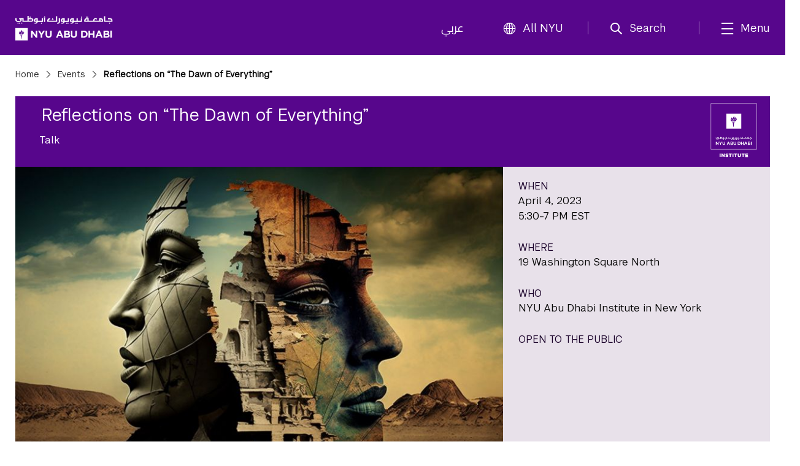

--- FILE ---
content_type: image/svg+xml
request_url: https://nyuad.nyu.edu/apps/nyuad/docroot/icons/nyuad-logo-white.svg
body_size: 1913
content:
<?xml version="1.0" encoding="UTF-8"?>
<svg id="Layer_1" data-name="Layer 1" xmlns="http://www.w3.org/2000/svg" viewBox="0 0 277.4 69.6">
  <defs>
    <style>
      .cls-1 {
        fill: #fff;
        stroke-width: 0px;
      }
    </style>
  </defs>
  <g>
    <path class="cls-1" d="M81.5,16.9V4.8h3.5v12.1h-3.5Z"/>
    <path class="cls-1" d="M91,16.7h28.6V.7h-3.5v12.9h-21.4v-.1c.1-.3.2-4,4.8-4h-.2v-3.3h.1c-8.1,0-8.4,6.1-8.4,7.3v3.2Z"/>
    <path class="cls-1" d="M123.9,6.3v9.6c0,1.1-.3,1.9-.9,2.5s-1.5.8-2.7.8h-.9v2.8h1c1.1,0,2.1-.1,3-.4.9-.3,1.6-.6,2.1-1.1.6-.5,1-1.2,1.3-2s.4-1.8.4-3V6.2h-3.3v.1Z"/>
    <path class="cls-1" d="M78.9,6.4h-3.5v7.3h-11.5v-7.4h-3.5c-6.2.3-7.5,3.8-7.5,7.4v3h7.5c-.1.7-.4,1.2-.8,1.6-.6.6-1.5.8-2.7.8h-2.3v2.8h2.4c1.1,0,2.1-.1,3-.4.9-.3,1.6-.6,2.1-1.1.6-.5,1-1.2,1.3-2,.2-.5.3-1,.3-1.6h15l.2-10.4h0ZM60.4,13.5h-4c0-4.3,4-4,4-4v4Z"/>
    <path class="cls-1" d="M153.1,6.4h-3.5v7.3h-9v-7.4h-3.5c-6.2.3-7.5,3.8-7.5,7.4v3h7.4c-.1.7-.4,1.2-.8,1.6-.6.6-1.5.8-2.7.8h-2.3v2.8h2.4c1.1,0,2.1-.1,3-.4.9-.3,1.6-.6,2.1-1.1.6-.5,1-1.2,1.3-2,.2-.5.3-1,.3-1.6h12.6l.2-10.4h0ZM137.1,13.5h-4c0-4.3,4-4,4-4v4Z"/>
    <path class="cls-1" d="M186.7,6.4v7.3h-8.7v-7.3h-3.6v7.3h-7.7v-7.4h-3.5c-6.2.3-7.5,3.8-7.5,7.4v3h7.4c-.1.7-.4,1.2-.8,1.6-.6.6-1.5.8-2.7.8h-2.3v2.8h2.4c1.1,0,2.1-.1,3-.4.9-.3,1.6-.6,2.1-1.1.6-.5,1-1.2,1.3-2,.2-.5.3-1,.3-1.6h23.5V6.4h-3.2ZM163.2,13.5h-4c0-4.3,4-4,4-4v4Z"/>
    <path class="cls-1" d="M45.2,6.3h-7.1V0h-3.5v13.7h-11.2v-7.4h-12.5v3.3h.1c2.8,0,3.6,1.2,3.6,2.3,0,1.8-2.3,2.7-4.6,2.6h-1.2c-5.4,0-5.1-3.5-5.1-3.5v-4.7H0v5c0,3.4,3.9,5.9,8.2,5.9h2.3c7.8,0,7.6-5.2,7.6-5.2,0-.9-.2-1.8-.6-2.5h2.4v7.2h25c6.1,0,6.5-4.3,6.5-5.2-.1,0,.2-5.2-6.2-5.2ZM45,13.5h-6.8v-4.1h6.8c2.5,0,2.8,1.5,2.8,2.1-.1.6-.1,2-2.8,2Z"/>
    <path class="cls-1" d="M43.8,3.4c0,.9-.7,1.6-1.6,1.6s-1.6-.7-1.6-1.6.7-1.6,1.6-1.6c.9-.1,1.6.6,1.6,1.6Z"/>
    <path class="cls-1" d="M190.1,3.4c0,.9-.7,1.6-1.6,1.6s-1.6-.7-1.6-1.6.7-1.6,1.6-1.6c.8-.1,1.6.6,1.6,1.6Z"/>
    <path class="cls-1" d="M20,20.4c0,.9-.7,1.6-1.6,1.6s-1.6-.7-1.6-1.6.7-1.6,1.6-1.6c.9-.1,1.6.6,1.6,1.6Z"/>
    <path class="cls-1" d="M76,20.5c0,.9-.7,1.6-1.6,1.6s-1.6-.7-1.6-1.6.7-1.6,1.6-1.6c.9-.1,1.6.7,1.6,1.6Z"/>
    <g>
      <path class="cls-1" d="M9.1,20.4c0,.9-.7,1.6-1.6,1.6s-1.6-.7-1.6-1.6.7-1.6,1.6-1.6c.8-.1,1.6.6,1.6,1.6Z"/>
      <path class="cls-1" d="M12.8,20.4c0,.9-.7,1.6-1.6,1.6s-1.6-.7-1.6-1.6.7-1.6,1.6-1.6c.9-.1,1.6.6,1.6,1.6Z"/>
    </g>
    <g>
      <path class="cls-1" d="M148,20.5c0,.9-.7,1.6-1.6,1.6s-1.6-.7-1.6-1.6.7-1.6,1.6-1.6,1.6.7,1.6,1.6Z"/>
      <path class="cls-1" d="M151.7,20.5c0,.9-.7,1.6-1.6,1.6s-1.6-.7-1.6-1.6.7-1.6,1.6-1.6c.9-.1,1.6.7,1.6,1.6Z"/>
    </g>
    <g>
      <path class="cls-1" d="M174.4,20.5c0,.9-.7,1.6-1.6,1.6s-1.6-.7-1.6-1.6.7-1.6,1.6-1.6c.9-.1,1.6.7,1.6,1.6Z"/>
      <path class="cls-1" d="M178.2,20.5c0,.9-.7,1.6-1.6,1.6s-1.6-.7-1.6-1.6.7-1.6,1.6-1.6c.8-.1,1.6.7,1.6,1.6Z"/>
    </g>
    <path class="cls-1" d="M83.5,3.1h0c0-.2,0-.3.1-.5.1-.1.1-.3.2-.4s.2-.2.3-.3.3-.1.6-.1V.7c-.6,0-.9.1-1.1.2-.3.1-.5.3-.7.5s-.4.4-.5.7c-.1.3-.2.6-.2.9h0v.1h-.7v1.1h3.6v-1.2l-1.6.1h0Z"/>
    <path class="cls-1" d="M106.5,8.9h0c0-.3,0-.4.1-.6.1-.2.2-.4.3-.5s.3-.3.4-.3c.2-.1.4-.1.8-.1v-1.5c-.7,0-1.1.1-1.5.2-.4.2-.7.4-1,.7-.3.3-.5.6-.6,1-.2.4-.2.8-.2,1.2h0v.1h-.9v1.5h4.8v-1.5l-2.2-.2q0,.1,0,0Z"/>
    <path class="cls-1" d="M269,6.2h-4.9v3.3h4.9c4.6,0,4.7,3.7,4.8,4v.1h-17.4V.7h-3.5v16h24.5v-3.2c0-1.2-.4-7.3-8.4-7.3Z"/>
    <path class="cls-1" d="M268.7,18.8c-.9,0-1.6.7-1.6,1.6s.7,1.6,1.6,1.6,1.6-.7,1.6-1.6c.1-.8-.7-1.6-1.6-1.6Z"/>
    <path class="cls-1" d="M202.5,5c.9,0,1.6-.7,1.6-1.6s-.7-1.6-1.6-1.6-1.6.7-1.6,1.6.7,1.6,1.6,1.6Z"/>
    <path class="cls-1" d="M206.3,5c.9,0,1.6-.7,1.6-1.6s-.7-1.6-1.6-1.6-1.6.7-1.6,1.6.7,1.6,1.6,1.6Z"/>
    <path class="cls-1" d="M242.7,6.1h-3.5v7.4h-13.6c-.1-.3-.1-.6-.1-1h0c0-.5.1-.9.2-1.3.1-.4.4-.8.6-1.1.3-.3.6-.5.9-.7.4-.2.8-.3,1.2-.3.6,0,1.1.1,1.6.4.4.2.8.6,1.2,1l2.1-2.3c-.6-.6-1.3-1.1-2-1.5-.8-.4-1.7-.6-2.9-.6-.9,0-1.8.2-2.6.5-.8.3-1.5.8-2,1.4s-1,1.3-1.3,2c-.3.8-.5,1.6-.5,2.5h0c0,.3,0,.6.1.9h-13.2v-7.3h-4.1c-7.1,0-8.4,5.2-8.5,7.3h0v.7h0v2.5h53.8v-3.2h0c.1-3.5-1.1-6.9-7.4-7.3ZM200.1,13.5c0-.5-.1-4.1,4.9-4.1h.5v4.1h-5.4ZM242.8,13.5v-4.2s4-.3,4,4.2h-4Z"/>
  </g>
  <g>
    <path class="cls-1" d="M124.5,41.5h4.1l8.6,20.3h-4.6l-1.8-4.5h-8.5l-1.8,4.5h-4.5l8.5-20.3ZM129.2,53.3l-2.7-6.5-2.7,6.5h5.4Z"/>
    <path class="cls-1" d="M139.2,41.6h9.3c2.3,0,4.1.6,5.3,1.8.9.9,1.4,2,1.4,3.4v.1c0,2.3-1.2,3.5-2.7,4.3,2.3.9,3.8,2.2,3.8,4.9v.1c0,3.7-3,5.5-7.5,5.5h-9.6v-20.1ZM147.6,49.8c2,0,3.2-.6,3.2-2.1v-.1c0-1.3-1-2.1-2.9-2.1h-4.4v4.3h4.1ZM148.8,57.9c2,0,3.1-.7,3.1-2.2v-.1c0-1.4-1-2.2-3.3-2.2h-5.1v4.5h5.3Z"/>
    <path class="cls-1" d="M158.1,53.1v-11.5h4.4v11.4c0,3.3,1.6,5,4.3,5s4.3-1.6,4.3-4.8v-11.6h4.4v11.4c0,6.1-3.4,9.1-8.8,9.1s-8.6-3-8.6-9"/>
  </g>
  <path class="cls-1" d="M187.7,41.6h7.8c6.3,0,10.7,4.3,10.7,10v.1c0,5.7-4.4,10.1-10.7,10.1h-7.8v-20.2ZM195.6,57.8c3.6,0,6.1-2.4,6.1-6v-.1c0-3.6-2.4-6.1-6.1-6.1h-3.4v12.1l3.4.1h0Z"/>
  <polygon class="cls-1" points="208.5 41.6 212.9 41.6 212.9 49.6 221.1 49.6 221.1 41.6 225.5 41.6 225.5 61.8 221.1 61.8 221.1 53.7 212.9 53.7 212.9 61.8 208.5 61.8 208.5 41.6"/>
  <path class="cls-1" d="M236.5,41.5h4.1l8.6,20.3h-4.6l-1.8-4.5h-8.5l-1.8,4.5h-4.5l8.5-20.3ZM241.1,53.3l-2.7-6.5-2.7,6.5h5.4Z"/>
  <path class="cls-1" d="M251.6,41.6h9.3c2.3,0,4.1.6,5.3,1.8.9.9,1.4,2,1.4,3.4v.1c0,2.3-1.2,3.5-2.7,4.3,2.3.9,3.8,2.2,3.8,4.9v.1c0,3.7-3,5.5-7.5,5.5h-9.6v-20.1h0ZM260,49.8c2,0,3.2-.6,3.2-2.1v-.1c0-1.3-1-2.1-2.9-2.1h-4.4v4.3h4.1ZM261.1,57.9c2,0,3.1-.7,3.1-2.2v-.1c0-1.4-1-2.2-3.3-2.2h-5.1v4.5h5.3Z"/>
  <rect class="cls-1" x="270.9" y="41.6" width="4.4" height="20.1"/>
  <g>
    <path class="cls-1" d="M44.5,41.7h4.1l9.4,12.4v-12.4h4.4v20.1h-3.8l-9.7-12.8v12.8h-4.4v-20.1Z"/>
    <path class="cls-1" d="M72.3,53.9l-7.7-12.2h5.2l4.8,8.1,4.9-8.1h5l-7.7,12.1v8h-4.4c-.1,0-.1-7.9-.1-7.9Z"/>
    <path class="cls-1" d="M86.3,53.2v-11.5h4.4v11.4c0,3.3,1.6,5,4.3,5s4.3-1.6,4.3-4.8v-11.6h4.4v11.3c0,6.1-3.4,9.1-8.8,9.1-5.3,0-8.6-3-8.6-8.9Z"/>
  </g>
  <path class="cls-1" d="M35.4,69.6H0v-35.4h35.4v35.4h0ZM16.5,65.4c0,.3.6.4.7,0l1.2-9.8h-3l1.1,9.8h0ZM19.5,54.9v-1.5h-5.1v1.5h5.1ZM18,52.7c6.5.2,6.9-5.7,7-7.9,0-.1-.1-.1-.1-.1-.2.5-1,2.1-3.4,3.1-2.1,1-3.4,3-3.5,4.9-.1,0,0,0,0,0ZM17.3,52.3c1-4.9,5-5,5.4-6,.6-1.5-.5-4-.7-4.3h-.1c-.5,1.2-1.4,2.3-2.1,2.8-.9.8-4.4,3.4-2.5,7.5-.1.1,0,0,0,0ZM16.6,52.5c-2.2-4.6,2.1-7.6,2.8-8.3.1-.1.1-.2.1-.3,0-1.5-.8-3.8-1.1-4.2,0-.1-.1,0-.1,0-.4,1.4-2.3,3.6-2.7,4-3.4,4.2-2.6,6.6,1,8.8-.1.1,0,.1,0,0ZM15.6,52.7c-3.6-2.2-3.3-5.2-1.8-7.5v-.2c-.1-.5-.6-1.9-.9-2.3q-.1-.1-.1,0c0,.6-.7,2.2-1.8,3.9-1.1,1.9-1.1,6,4.6,6.1,0,.1.1,0,0,0Z"/>
</svg>

--- FILE ---
content_type: image/svg+xml
request_url: https://nyuad.nyu.edu/apps/nyuad/docroot/img/nyuad-institute-logo2.svg
body_size: 2164
content:
<svg id="Layer_1" xmlns="http://www.w3.org/2000/svg" viewBox="0 0 305.8 341.2"><style>.st0{display:none}.st1{display:inline;fill:#1d1d1b}.st2{fill:#fff}.st3{stroke:#fff;stroke-width:1.5;stroke-miterlimit:10}.st3,.st4{fill:none}</style><g id="Layer_2" class="st0"><path class="st1" d="M0 0h305.8v341.2H0z"/></g><g id="Layer_1_1_"><path class="st2" d="M89.1 276.6h4.3v15.6h-4.3v-15.6zM97.4 276.6h4l6.4 8.2v-8.2h4.3v15.6h-3.8l-6.7-8.5v8.5h-4.3l.1-15.6zM122.1 292.4c-1.4 0-2.7-.2-4-.6s-2.4-1.1-3.3-1.9l2.4-2.9c1.6 1.2 3.2 1.9 5.1 1.9.6 0 1-.1 1.3-.3.3-.2.5-.4.5-.8 0-.2 0-.3-.1-.4l-.4-.4c-.2-.1-.5-.2-.8-.3-.3-.1-.8-.2-1.3-.3-.8-.2-1.6-.4-2.3-.6-.7-.2-1.3-.5-1.9-.9-.5-.4-.9-.8-1.2-1.4-.3-.5-.5-1.2-.5-2 0-.7.1-1.4.4-2s.7-1.1 1.2-1.6 1.2-.8 1.9-1c.7-.2 1.6-.4 2.5-.4 1.3 0 2.5.2 3.6.5s2 .9 2.8 1.5l-2.2 3c-.7-.5-1.4-.9-2.2-1.1s-1.5-.4-2.2-.4c-.5 0-.9.1-1.2.3-.3.2-.4.4-.4.7 0 .2 0 .3.1.5.1.1.2.3.4.4s.5.2.8.3.8.2 1.3.3c.9.2 1.7.4 2.4.7s1.3.6 1.8.9c.5.4.9.8 1.2 1.3s.4 1.2.4 1.9c0 .8-.2 1.5-.5 2.1s-.7 1.2-1.3 1.6c-.5.4-1.2.8-2 1-.5.3-1.4.4-2.3.4zM134.9 280.3h-4.7v-3.8h13.7v3.8h-4.7v11.8h-4.3v-11.8zM147 276.6h4.3v15.6H147v-15.6zM159.1 280.3h-4.7v-3.8h13.7v3.8h-4.7v11.8h-4.3v-11.8zM178.1 292.4c-1.1 0-2.1-.1-3-.4s-1.6-.7-2.3-1.3-1.1-1.3-1.4-2.2c-.3-.9-.5-2-.5-3.2v-8.7h4.4v8.7c0 1.1.3 2 .8 2.5s1.2.8 2.1.8 1.6-.3 2.1-.8.8-1.3.8-2.4v-8.8h4.4v8.6c0 1.3-.2 2.3-.5 3.2-.3.9-.8 1.7-1.5 2.2s-1.4 1-2.3 1.3c-1 .4-2 .5-3.1.5zM192.9 280.3h-4.7v-3.8h13.7v3.8h-4.7v11.8h-4.3v-11.8zM204.9 276.6h12.5v3.7h-8.3v2.4h7.5v3.4h-7.5v2.5h8.4v3.7h-12.6v-15.7z"/><path class="st3" d="M49.3 49.4h207.4v207.4H49.3z"/><g><path class="st2" d="M119.4 210.1V203h2.1v7.1h-2.1zM125 210h16.8v-9.4h-2.1v7.5h-12.5c0-.2.1-2.4 2.8-2.4h-.1v-1.9h.1c-4.7 0-4.9 3.6-4.9 4.3l-.1 1.9zM144.3 203.8v5.7c0 .6-.2 1.1-.5 1.5-.3.3-.9.5-1.6.5h-.5v1.6h.6c.7 0 1.3-.1 1.8-.2s.9-.4 1.3-.7c.3-.3.6-.7.8-1.2s.2-1.1.2-1.7v-5.4h-2.1v-.1zM117.9 203.9h-2.1v4.3h-6.7v-4.4h-2c-3.7.2-4.4 2.2-4.4 4.4v1.8h4.3c-.1.4-.2.7-.5 1s-.9.5-1.6.5h-1.4v1.6h1.4c.7 0 1.3-.1 1.8-.2s.9-.4 1.3-.7c.3-.3.6-.7.8-1.2.1-.3.2-.6.2-.9h8.8l.1-6.2zm-10.9 4.2h-2.4c0-2.5 2.4-2.4 2.4-2.4v2.4zM161.4 203.9h-2.1v4.3H154v-4.4h-2c-3.7.2-4.4 2.2-4.4 4.4v1.8h4.3c-.1.4-.2.7-.5 1s-.9.5-1.6.5h-1.4v1.6h1.4c.7 0 1.3-.1 1.8-.2s.9-.4 1.3-.7c.3-.3.6-.7.8-1.2.1-.3.2-.6.2-.9h7.4v-6.2h.1zm-9.4 4.2h-2.4c0-2.5 2.4-2.4 2.4-2.4v2.4zM181.1 203.9v4.3H176v-4.3h-2.1v4.3h-4.5v-4.4h-2c-3.7.2-4.4 2.2-4.4 4.4v1.8h4.3c-.1.4-.2.7-.5 1s-.9.5-1.6.5H164v1.6h1.4c.7 0 1.3-.1 1.8-.2s.9-.4 1.3-.7c.3-.3.6-.7.8-1.2.1-.3.2-.6.2-.9h13.9v-6.2h-2.3zm-13.7 4.2H165c0-2.5 2.4-2.4 2.4-2.4v2.4zM98.1 203.8H94v-3.7h-2.1v8h-6.6v-4.3H78v1.9h.1c1.6 0 2.1.7 2.1 1.4 0 1.1-1.4 1.6-2.7 1.5h-.7c-3.1 0-3-2.1-3-2.1v-2.7h-2.2v3c0 2 2.3 3.5 4.8 3.5h1.3c4.6 0 4.5-3.1 4.5-3.1 0-.6-.1-1-.4-1.5h1.4v4.2h14.7c3.6 0 3.8-2.5 3.8-3 0 0 .2-3.1-3.6-3.1zm-.1 4.3h-4v-2.4h4c1.5 0 1.7.9 1.7 1.2-.1.3-.1 1.2-1.7 1.2z"/><circle class="st2" cx="96.4" cy="202.1" r="1"/><circle class="st2" cx="182.1" cy="202.1" r="1"/><circle class="st2" cx="82.4" cy="212.1" r="1"/><circle class="st2" cx="115.2" cy="212.2" r="1"/><circle class="st2" cx="76" cy="212.1" r="1"/><circle class="st2" cx="78.2" cy="212.1" r="1"/><circle class="st2" cx="157.4" cy="212.2" r="1"/><circle class="st2" cx="159.7" cy="212.2" r="1"/><circle class="st2" cx="172.9" cy="212.2" r="1"/><circle class="st2" cx="175.2" cy="212.2" r="1"/><path class="st2" d="M120.6 201.9v-.3c0-.1.1-.2.1-.2l.2-.2c.1 0 .2-.1.4-.1v-.6c-.3 0-.5 0-.7.1s-.3.2-.4.3-.2.3-.3.4c-.1.2-.1.3-.1.5h-.4v.7h2.1v-.5l-.9-.1c0 .1 0 .1 0 0zM134.1 205.4c0-.1 0-.3.1-.4 0-.1.1-.2.2-.3.1-.1.2-.2.3-.2s.2-.1.5-.1v-.8c-.4 0-.7 0-.9.1s-.4.2-.6.4c-.2.2-.3.4-.4.6-.1.2-.1.5-.1.7h-.5v.9h2.8v-.9h-1.4zM229.4 203.8h-2.9v1.9h2.9c2.7 0 2.8 2.2 2.8 2.4H222v-7.5h-2.1v9.4h14.5v-1.9c-.1-.7-.3-4.3-5-4.3z"/><circle class="st2" cx="229.2" cy="212.2" r="1"/><circle class="st2" cx="190.4" cy="202.1" r="1"/><circle class="st2" cx="192.6" cy="202.1" r="1"/><path class="st2" d="M214 203.7h-2v4.4h-8c0-.2-.1-.4-.1-.6 0-.3 0-.5.1-.8.1-.2.2-.4.4-.6.2-.2.3-.3.6-.4.2-.1.4-.2.7-.2.4 0 .7.1.9.2.2.1.5.3.7.6l1.3-1.3c-.3-.4-.7-.7-1.2-.9-.4-.2-1-.3-1.7-.3-.6 0-1.1.1-1.5.3-.5.2-.9.5-1.2.8s-.6.7-.8 1.2-.3.9-.3 1.5v.5h-7.7v-4.3h-2.4c-4.2 0-4.9 3.1-5 4.3V209.9h31.5V208c.1-2-.7-4.1-4.3-4.3zm-25 4.4c0-.3-.1-2.4 2.9-2.4h.3v2.4H189zm25 0v-2.5s2.4-.2 2.4 2.5H214z"/><g><path class="st2" d="M127.3 222.4h2.9l6.1 14.3H133l-1.3-3.2h-6l-1.3 3.2h-3.2l6.1-14.3zm3.2 8.4l-1.9-4.6-1.9 4.6h3.8zM138 222.5h6.6c1.6 0 2.9.4 3.7 1.3.6.6 1 1.4 1 2.4 0 1.6-.9 2.5-1.9 3.1 1.6.6 2.7 1.6 2.7 3.5 0 2.6-2.1 3.9-5.3 3.9H138v-14.2zm5.9 5.7c1.4 0 2.3-.4 2.3-1.5 0-.9-.7-1.5-2-1.5H141v3h2.9zm.8 5.8c1.4 0 2.2-.5 2.2-1.5s-.7-1.5-2.3-1.5H141v3.1h3.7v-.1zM151.7 230.6v-8.1h3.1v8c0 2.3 1.2 3.5 3.1 3.5 1.9 0 3.1-1.2 3.1-3.4v-8.1h3.1v8c0 4.3-2.4 6.4-6.2 6.4-3.9 0-6.2-2.1-6.2-6.3M170.9 222.5h5.5c4.4 0 7.5 3.1 7.5 7 0 4-3.1 7.1-7.5 7.1h-5.5v-14.1zm5.5 11.4c2.5 0 4.3-1.7 4.3-4.2s-1.7-4.3-4.3-4.3H174v8.5h2.4zM185.8 222.5h3.1v5.6h5.8v-5.6h3.1v14.2h-3.1V231h-5.8v5.7h-3.1zM205.9 222.4h2.9l6.1 14.3h-3.3l-1.3-3.2h-6l-1.3 3.2h-3.2l6.1-14.3zm3.3 8.4l-1.9-4.6-1.9 4.6h3.8zM217 222.5h6.6c1.6 0 2.9.4 3.7 1.3.6.6 1 1.4 1 2.4 0 1.6-.8 2.5-1.9 3.1 1.6.6 2.6 1.6 2.6 3.5 0 2.6-2.1 3.9-5.3 3.9H217v-14.2zm5.9 5.7c1.4 0 2.2-.4 2.2-1.5 0-.9-.7-1.5-2-1.5H220v3h2.9zm.8 5.8c1.4 0 2.2-.5 2.2-1.5s-.7-1.5-2.3-1.5H220v3.1h3.7v-.1zM231 222.5h3.1v14.2H231zM71.7 222.6h2.9l6.6 8.7v-8.7h3.1v14.1h-2.6l-6.8-9v9h-3.1l-.1-14.1zM91.7 231.1l-5.4-8.6h3.6l3.4 5.7 3.4-5.7h3.5l-5.4 8.5v5.6h-3.1v-5.5zM101.9 230.6v-8.1h3.1v8c0 2.3 1.1 3.5 3 3.5s3-1.2 3-3.4v-8.1h3.1v8c0 4.3-2.4 6.4-6.2 6.4-3.7 0-6-2.1-6-6.3z"/></g></g><path class="st2" d="M119.2 95.8v67.6h67.6V95.8h-67.6zm41.7 14.9c0-.1.1-.1.1 0 .5.6 2.4 5.5 1.4 8.3-.7 1.8-8.3 2-10.3 11.4 0 .1-.1.1-.2 0-3.4-7.9 3.2-12.8 5-14.2 1.3-1 3-3.2 4-5.5zm-6.7-4.2c0-.1.1-.1.2 0 .5.6 2.1 5.2 2.1 7.9 0 .2.1.4-.1.5-1.4 1.2-9.6 7-5.5 15.8.1.1-.1.2-.1.1-6.7-4.4-8.1-9-1.7-16.6.6-.8 4.4-4.9 5.1-7.7zm-13.9 12.9c2.1-3.4 3.4-6.4 3.4-7.5 0-.1.1-.1.2 0 .5.7 1.6 3.3 1.7 4.3 0 .2 0 .3-.1.4-2.9 4.3-3.6 10.2 3.4 14.4.1.1.1.2 0 .2-10.8-.3-10.8-8.1-8.6-11.8zm11.7 36.1c-.2.7-1.3.5-1.3 0l-2-18.7h5.7l-2.4 18.7zm4.3-20.1h-9.8v-2.8h9.8v2.8zm-2.8-4.2c-.1 0-.1-.1-.1-.1.4-3.5 2.8-7.4 6.8-9.1 4.5-1.9 6.1-5.1 6.4-5.9.1-.2.2-.2.2.1 0 4.2-.9 15.4-13.3 15z"/><path class="st4" d="M0 0h305.8v341.2H0z"/></g></svg>